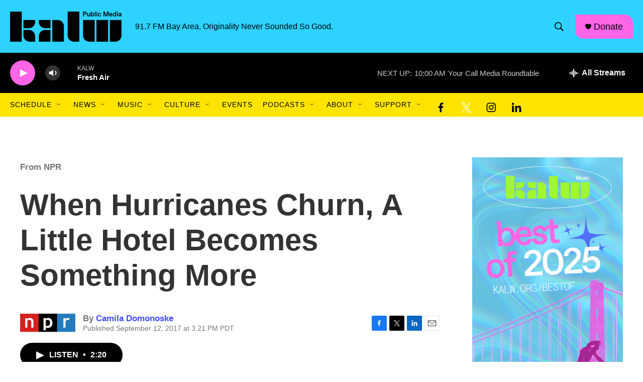

--- FILE ---
content_type: text/html; charset=utf-8
request_url: https://www.google.com/recaptcha/api2/aframe
body_size: 266
content:
<!DOCTYPE HTML><html><head><meta http-equiv="content-type" content="text/html; charset=UTF-8"></head><body><script nonce="-GEffgCF41gt7BtiK6z0xg">/** Anti-fraud and anti-abuse applications only. See google.com/recaptcha */ try{var clients={'sodar':'https://pagead2.googlesyndication.com/pagead/sodar?'};window.addEventListener("message",function(a){try{if(a.source===window.parent){var b=JSON.parse(a.data);var c=clients[b['id']];if(c){var d=document.createElement('img');d.src=c+b['params']+'&rc='+(localStorage.getItem("rc::a")?sessionStorage.getItem("rc::b"):"");window.document.body.appendChild(d);sessionStorage.setItem("rc::e",parseInt(sessionStorage.getItem("rc::e")||0)+1);localStorage.setItem("rc::h",'1769794778719');}}}catch(b){}});window.parent.postMessage("_grecaptcha_ready", "*");}catch(b){}</script></body></html>